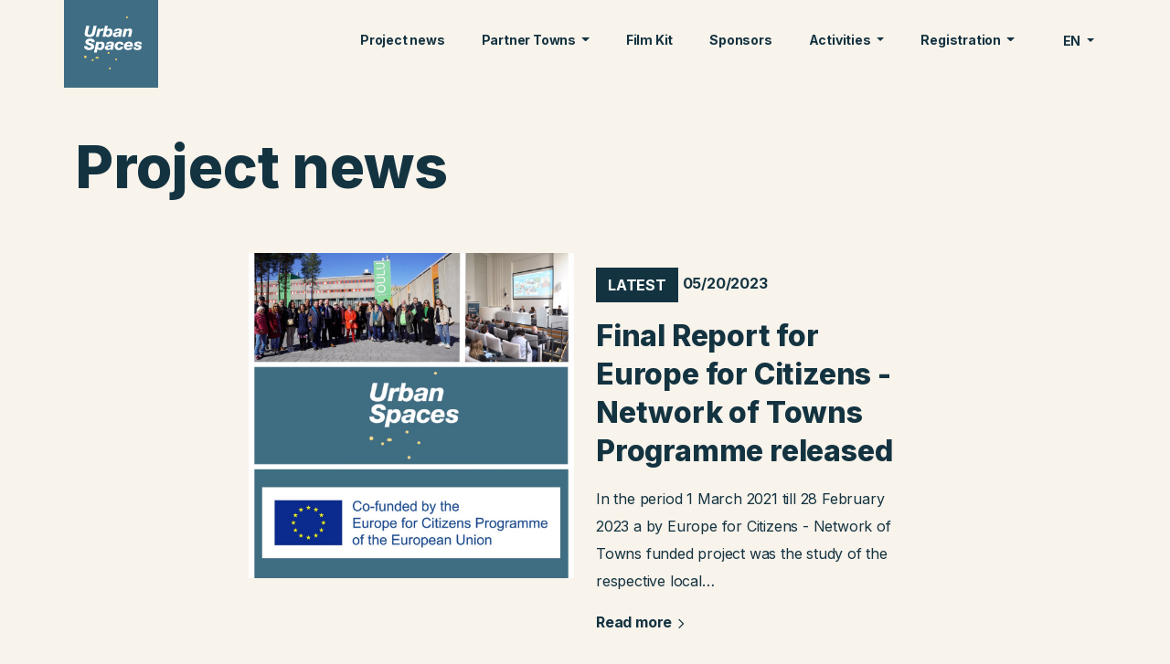

--- FILE ---
content_type: text/html; charset=utf-8
request_url: https://star-urbs.eu/project-news
body_size: 5106
content:
<!DOCTYPE html>
<html dir="ltr" lang="en">
<head>

<meta charset="utf-8">
<!-- 
	build by sitepackagebuilder.com

	This website is powered by TYPO3 - inspiring people to share!
	TYPO3 is a free open source Content Management Framework initially created by Kasper Skaarhoj and licensed under GNU/GPL.
	TYPO3 is copyright 1998-2026 of Kasper Skaarhoj. Extensions are copyright of their respective owners.
	Information and contribution at https://typo3.org/
-->


<link rel="shortcut icon" href="/typo3conf/ext/uspe/Resources/Public/Icons/index.ico" type="image/vnd.microsoft.icon">
<title>Project news: StaR UrbS</title>
<meta http-equiv="x-ua-compatible" content="IE=edge" />
<meta name="generator" content="TYPO3 CMS" />
<meta name="viewport" content="width=device-width, initial-scale=1" />
<meta name="robots" content="index,follow" />
<meta name="apple-mobile-web-app-capable" content="no" />
<meta property="og:title" content="Project news" />
<meta property="og:image" content="https://star-urbs.eu/fileadmin/user_upload/landbackground.svg" />


<link rel="stylesheet" type="text/css" href="/fileadmin/newstemplates/news.css?1653815647" media="all">
<link rel="stylesheet" type="text/css" href="/typo3temp/assets/css/7015c8c4ac.css?1622295539" media="all">
<link rel="stylesheet" type="text/css" href="/typo3conf/ext/uspe/Resources/Public/Css/main.min.css?1683561149" media="all">
<link rel="stylesheet" type="text/css" href="https://cdn.jsdelivr.net/npm/bootstrap-icons@1.8.1/font/bootstrap-icons.css" media="all">
<link rel="stylesheet" type="text/css" href="/typo3conf/ext/rx_shariff/Resources/Public/Css/shariff.complete.css?1701515904" media="all">


<script src="/typo3/sysext/core/Resources/Public/JavaScript/Contrib/jquery/jquery.min.js?1671102946"></script>



<link rel="next" href="/project-news?tx_news_pi1%5B%40widget_0%5D%5BcurrentPage%5D=2&amp;cHash=3a21ad074ac23c78df0f2200ea5f6003" />
</head>
<body>
<div class="container g-0 mynavbar" id="mynavbar">
        <div class="row g-0">
          <nav class="navbar navbar-expand-lg navbar-light bg-light">
			<a class="navbar-brand" title="uspe" href="/">
				<img alt="USPE" src="/typo3conf/ext/uspe/Resources/Public/Images/urbanspaces.svg" width="103" height="96" />
			</a>
        <button class="navbar-toggler" id="navbar-toggler" type="button" data-bs-toggle="collapse" data-bs-target="#navbarSupportedContent" aria-controls="navbarSupportedContent" aria-expanded="false" aria-label="Toggle navigation">
          <span class="navbar-toggler-icon"></span>
        </button>
        <div class="collapse navbar-collapse h-100 justify-content-end" id="navbarSupportedContent">
          <ul class="navbar-nav mr-auto mb-lg-2 mb-lg-0">
			
				<li class="nav-item active ">
					<a href="/project-news" class="nav-link " target="" title="Project news"  >
						Project news
					</a>
					
				</li>
			
				<li class="nav-item  dropdown">
					<a href="/partner-towns" class="nav-link dropdown-toggle" target="" title="Partner Towns" id="navbarDropdown1" role="button" data-toggle="dropdown" aria-haspopup="true" data-bs-toggle="dropdown" aria-expanded="false" >
						Partner Towns
					</a>
					
					<ul class="dropdown-menu " aria-labelledby="navbarDropdown1" >
						
	      
                <li class="nav-item">
                    <a class="dropdown-item  " 
					
                        href="/partner-towns/bracknell" target="" title="Bracknell" > 
                        Bracknell                       
                    </a>
                    
                </li>
          
                <li class="nav-item">
                    <a class="dropdown-item  " 
					
                        href="/partner-towns/juelich" target="" title="Jülich" > 
                        Jülich                       
                    </a>
                    
                </li>
          
                <li class="nav-item">
                    <a class="dropdown-item  " 
					
                        href="/partner-towns/leverkusen" target="" title="Leverkusen" > 
                        Leverkusen                       
                    </a>
                    
                </li>
          
                <li class="nav-item">
                    <a class="dropdown-item  " 
					
                        href="/partner-towns/ljubljana" target="" title="Ljubljana" > 
                        Ljubljana                       
                    </a>
                    
                </li>
          
                <li class="nav-item">
                    <a class="dropdown-item  " 
					
                        href="/partner-towns/oulu" target="" title="Oulu" > 
                        Oulu                       
                    </a>
                    
                </li>
          
                <li class="nav-item">
                    <a class="dropdown-item  " 
					
                        href="/partner-towns/raciborz" target="" title="Racibórz" > 
                        Racibórz                       
                    </a>
                    
                </li>
          
                <li class="nav-item">
                    <a class="dropdown-item  " 
					
                        href="/partner-towns/schwedt" target="" title="Schwedt" > 
                        Schwedt                       
                    </a>
                    
                </li>
          
                <li class="nav-item">
                    <a class="dropdown-item  " 
					
                        href="/partner-towns/villeneuve-dascq" target="" title="Villeneuve d&#039;Ascq" > 
                        Villeneuve d&#039;Ascq                       
                    </a>
                    
                </li>
    					


					</ul>
					
				</li>
			
				<li class="nav-item  ">
					<a href="/film-kit" class="nav-link " target="" title="Film Kit"  >
						Film Kit
					</a>
					
				</li>
			
				<li class="nav-item  ">
					<a href="/sponsors" class="nav-link " target="" title="Sponsors"  >
						Sponsors
					</a>
					
				</li>
			
				<li class="nav-item  dropdown">
					<a href="/activities" class="nav-link dropdown-toggle" target="" title="Activities" id="navbarDropdown4" role="button" data-toggle="dropdown" aria-haspopup="true" data-bs-toggle="dropdown" aria-expanded="false" >
						Activities
					</a>
					
					<ul class="dropdown-menu " aria-labelledby="navbarDropdown4" >
						
	      
                <li class="nav-item">
                    <a class="dropdown-item  " 
					
                        href="/workshops" target="" title="Workshops" > 
                        Workshops                       
                    </a>
                    
                </li>
          
                <li class="nav-item">
                    <a class="dropdown-item  " 
					
                        href="/programm/thema-stadtraeume-in-der-zwischenkriegszeit" target="" title="Events in Jülich, Leverkusen &amp; the Rhine Area" > 
                        Events in Jülich, Leverkusen &amp; the Rhine Area                       
                    </a>
                    
                </li>
    					


					</ul>
					
				</li>
			
				<li class="nav-item  dropdown">
					<a href="/registration" class="nav-link dropdown-toggle" target="" title="Registration" id="navbarDropdown5" role="button" data-toggle="dropdown" aria-haspopup="true" data-bs-toggle="dropdown" aria-expanded="false" >
						Registration
					</a>
					
					<ul class="dropdown-menu  dropdown-menu-lg-right" aria-labelledby="navbarDropdown5" >
						
	      
                <li class="nav-item">
                    <a class="dropdown-item  " 
					
                        href="/registration/workshops" target="" title="Workshops" > 
                        Workshops                       
                    </a>
                    
                </li>
    					


					</ul>
					
				</li>
			
            
          </ul>
          
			<div class="dropdown ml-2 lanbar">
			
				
					<a class="btn  dropdown-toggle" href="/project-news" hreflang="en" title="English" role="button" id="dropdownLanguage" data-bs-toggle="dropdown" aria-haspopup="true" aria-expanded="false">
					en
					</a>
				
				
				
				
				
				
				
				
				
				
				
				
				  <div class="dropdown-menu language" aria-labelledby="dropdownLanguage">
					
						<li><a class="dropdown-item" href="/project-news" hreflang="en" title="English">
						 en</a>	</li>						
					
						<li><a class="dropdown-item" href="/fr/nouvelles-du-projet" hreflang="fr-FR" title="Französisch">
						 fr</a>	</li>						
					
						<li><a class="dropdown-item" href="https://star-urbs.eu/project-news" hreflang="pl-PL" title="Polnisch">
						 pl</a>	</li>						
					
						<li><a class="dropdown-item" href="https://star-urbs.eu/project-news" hreflang="en-US" title="Finnisch">
						 fi</a>	</li>						
					
						<li><a class="dropdown-item" href="https://star-urbs.eu/project-news" hreflang="en-US" title="Slowenisch">
						 sl</a>	</li>						
					
						<li><a class="dropdown-item" href="/de/project-news" hreflang="de" title="Deutsch">
						 de</a>	</li>						
					
				  </div>
			</div>
		</div>
    </nav>
</div>
</div>

	
<section class="header my-5">
  <div class="container">
    <div class="row">
      <div class="col-md-12">
        <h1>Project news</h1>
      </div>
    </div>
  </div>
</section>
<section class="standard"  >
    <div class="container"> 
	 <div class="row">
	   <div class="col-md-8 offset-md-2 col-sm-10 offset-sm-1 col-12">
			
    

            <div id="c4806" class="frame frame-default frame-type-list frame-layout-0">
                
                
                    



                
                
                    

    



                
                

    
        


	


<div class="news">
	
	<!--TYPO3SEARCH_end-->
	
			<div class="news-list-view 2" id="news-container-4806">
			    
                
					
						<ul class="list-group mb-3">
							
								
<!--
	=====================
		Partials/List/Latest.html
-->

<li class="list-group-item">
	<div class="row news-list-item mb-3">
	<div class="col-md-6 col-sm-6 col-12">
		<a title="Final Report for Europe for Citizens - Network of Towns Programme released" href="/single-news/final-report-for-europe-for-citizens-network-of-towns-programme-released-423">
			
					<img class="img-fluid" src="/fileadmin/user_upload/EfC-Final_Report.JPG" width="1080" height="1080" alt="" />
				
		</a>
	</div>

	<div class="col-md-6 col-sm-6 col-12 articletype-0 topnews" itemscope="itemscope" itemtype="http://schema.org/Article">
	    <p class="latest-first-line"><button type="button" class="btn btn-info">LATEST</button> 
			<span class="news-list-date">
				<time itemprop="datePublished" datetime="2023-05-20">
							05/20/2023
				</time>
			</span>
		</p>
		<h3 itemprop="headline">
			<a title="Final Report for Europe for Citizens - Network of Towns Programme released" href="/single-news/final-report-for-europe-for-citizens-network-of-towns-programme-released-423">
				Final Report for Europe for Citizens - Network of Towns Programme released
			</a>
		</h3>
		<!-- teaser -->
		<div class="lead" itemprop="description">
			
				
						<p>In the period 1 March 2021 till 28 February 2023 a by Europe for Citizens - Network of Towns funded project was the study of the respective local…</p>
					
			
		</div>
		<a class="  btn-read-more" title="Final Report for Europe for Citizens - Network of Towns Programme released" href="/single-news/final-report-for-europe-for-citizens-network-of-towns-programme-released-423">
			Read more <i class="bi-chevron-right"></i>
		</a>
	</div>
</div>
</li>


							
								
<!--
	=====================
		Partials/List/Latest.html
-->

<li class="list-group-item">
	<div class="row news-list-item mb-3">
	<div class="col-md-6 col-sm-6 col-12">
		<a title="&quot;Strong will for friendship&quot;. UrbanSpaces project: 100 participants from six countries in Brussels." href="/single-news/strong-will-for-friendship-stadtraeume-project-100-participants-from-six-countries-in-brussels-405">
			
					<img class="img-fluid" src="/fileadmin/user_upload/Bild_1.JPG" width="3936" height="2216" alt="" />
				
		</a>
	</div>

	<div class="col-md-6 col-sm-6 col-12 articletype-0 topnews" itemscope="itemscope" itemtype="http://schema.org/Article">
	    <p class="latest-first-line"><button type="button" class="btn btn-info">LATEST</button> 
			<span class="news-list-date">
				<time itemprop="datePublished" datetime="2023-02-27">
							02/27/2023
				</time>
			</span>
		</p>
		<h3 itemprop="headline">
			<a title="&quot;Strong will for friendship&quot;. UrbanSpaces project: 100 participants from six countries in Brussels." href="/single-news/strong-will-for-friendship-stadtraeume-project-100-participants-from-six-countries-in-brussels-405">
				&quot;Strong will for friendship&quot;. UrbanSpaces project: 100 participants from six countries in Brussels.
			</a>
		</h3>
		<!-- teaser -->
		<div class="lead" itemprop="description">
			
				
						<p>Around 100 participants in the international UrbanSpaces project looked back on their project work from 22 to 25 February in Brussels. For once,…</p>
					
			
		</div>
		<a class="  btn-read-more" title="&quot;Strong will for friendship&quot;. UrbanSpaces project: 100 participants from six countries in Brussels." href="/single-news/strong-will-for-friendship-stadtraeume-project-100-participants-from-six-countries-in-brussels-405">
			Read more <i class="bi-chevron-right"></i>
		</a>
	</div>
</div>
</li>


							
								
<!--
	=====================
		Partials/List/Latest.html
-->

<li class="list-group-item">
	<div class="row news-list-item mb-3">
	<div class="col-md-6 col-sm-6 col-12">
		<a title="UrbanSpaces project presented in the Cultural Committee of the European Parliament" href="/single-news/urbanspaces-project-presented-in-the-cultural-committee-of-the-european-parliament-395">
			
					<img class="img-fluid" src="/fileadmin/user_upload/DSC01521.JPG" width="3936" height="2624" alt="" />
				
		</a>
	</div>

	<div class="col-md-6 col-sm-6 col-12 articletype-0 topnews" itemscope="itemscope" itemtype="http://schema.org/Article">
	    <p class="latest-first-line"><button type="button" class="btn btn-info">LATEST</button> 
			<span class="news-list-date">
				<time itemprop="datePublished" datetime="2023-02-01">
							02/01/2023
				</time>
			</span>
		</p>
		<h3 itemprop="headline">
			<a title="UrbanSpaces project presented in the Cultural Committee of the European Parliament" href="/single-news/urbanspaces-project-presented-in-the-cultural-committee-of-the-european-parliament-395">
				UrbanSpaces project presented in the Cultural Committee of the European Parliament
			</a>
		</h3>
		<!-- teaser -->
		<div class="lead" itemprop="description">
			
				
						<p>The large-scale project "StadtRäume" is entering the home stretch this year. The project management has now been given the opportunity to present the…</p>
					
			
		</div>
		<a class="  btn-read-more" title="UrbanSpaces project presented in the Cultural Committee of the European Parliament" href="/single-news/urbanspaces-project-presented-in-the-cultural-committee-of-the-european-parliament-395">
			Read more <i class="bi-chevron-right"></i>
		</a>
	</div>
</div>
</li>


							
						</ul>
					
					

                

                
              
									
				
			</div>
		
	<!--TYPO3SEARCH_begin-->

</div>

    


                
                    



                
                
                    



                
            </div>

        


		</div>
      </div>		
	</div>
</section>	
<section class="standardbody "  >
	<div class="container my-5">
	 <div class="row">
	   <div class="col-md-8 offset-md-2 col-sm-10 offset-sm-1 col-12">	 
			
    

            <div id="c4807" class="frame frame-default frame-type-list frame-layout-0">
                
                
                    



                
                
                    

    
        <header>
            

    
            <h2 class="">
                News articles
            </h2>
        



            



            



        </header>
    



                
                

    
        


	


<div class="news">
	
	<!--TYPO3SEARCH_end-->
	
			<div class="news-list-view 1" id="news-container-4807">
			    
					
                      <div class="row standardblock">
                        




							
								
<!--
	=====================
		Partials/List/Item.html
-->

	<div class="col-md-3 col-sm-6 col-12 mb-4">
		<a title="Cordial invitation to the multiplier event on 29 January 2024" href="/single-news/cordial-invitation-to-the-multiplier-event-on-29-january-2024-482">
			
					<img class="img-fluid" src="/fileadmin/user_upload/Multiplikatorenveranstaltung_NRW_StaR.JPG" width="720" height="720" alt="" />
				
		</a>
		<p class="standard-date-line"> 
			<span class="news-list-date">
				<time itemprop="datePublished" datetime="2024-01-10">
							01/10/2024
				</time>
              
			</span>  
          
			
		</p>
		<h3 itemprop="headline">
			<a title="Cordial invitation to the multiplier event on 29 January 2024" href="/single-news/cordial-invitation-to-the-multiplier-event-on-29-january-2024-482">
				Cordial invitation to the multiplier event on 29 January 2024
			</a>
		</h3>
		<a class="btn-read-more" title="Cordial invitation to the multiplier event on 29 January 2024" href="/single-news/cordial-invitation-to-the-multiplier-event-on-29-january-2024-482">
			Read more <i class="bi-chevron-right"></i>
		</a>
	</div>

							
								
<!--
	=====================
		Partials/List/Item.html
-->

	<div class="col-md-3 col-sm-6 col-12 mb-4">
		<a title="Further excursions within the framework of the project &quot;Urban Spaces - 1923 and the &quot;Interwar Period&quot; in the Rhineland" href="/single-news/further-excursions-within-the-framework-of-the-project-urban-spaces-1923-and-the-interwar-period-in-the-rhineland-449">
			
					<img class="img-fluid" src="/fileadmin/user_upload/7-23-8.JPG" width="720" height="720" alt="" />
				
		</a>
		<p class="standard-date-line"> 
			<span class="news-list-date">
				<time itemprop="datePublished" datetime="2023-08-01">
							08/01/2023
				</time>
              
			</span>  
          
			
		</p>
		<h3 itemprop="headline">
			<a title="Further excursions within the framework of the project &quot;Urban Spaces - 1923 and the &quot;Interwar Period&quot; in the Rhineland" href="/single-news/further-excursions-within-the-framework-of-the-project-urban-spaces-1923-and-the-interwar-period-in-the-rhineland-449">
				Further excursions within the framework of the project &quot;Urban Spaces - 1923 and the &quot;Interwar Period&quot; in the Rhineland
			</a>
		</h3>
		<a class="btn-read-more" title="Further excursions within the framework of the project &quot;Urban Spaces - 1923 and the &quot;Interwar Period&quot; in the Rhineland" href="/single-news/further-excursions-within-the-framework-of-the-project-urban-spaces-1923-and-the-interwar-period-in-the-rhineland-449">
			Read more <i class="bi-chevron-right"></i>
		</a>
	</div>

							
								
<!--
	=====================
		Partials/List/Item.html
-->

	<div class="col-md-3 col-sm-6 col-12 mb-4">
		<a title="Review: Academic Conference &quot;Rhineland-Upper Silesia: Border Spaces in Comparison&quot; in Ratingen" href="/single-news/review-academic-conference-rhineland-upper-silesia-border-spaces-in-comparison-in-ratingen-445">
			
					<img class="img-fluid" src="/fileadmin/user_upload/7-23-2.JPG" width="720" height="720" alt="" />
				
		</a>
		<p class="standard-date-line"> 
			<span class="news-list-date">
				<time itemprop="datePublished" datetime="2023-07-31">
							07/31/2023
				</time>
              
			</span>  
          
			
		</p>
		<h3 itemprop="headline">
			<a title="Review: Academic Conference &quot;Rhineland-Upper Silesia: Border Spaces in Comparison&quot; in Ratingen" href="/single-news/review-academic-conference-rhineland-upper-silesia-border-spaces-in-comparison-in-ratingen-445">
				Review: Academic Conference &quot;Rhineland-Upper Silesia: Border Spaces in Comparison&quot; in Ratingen
			</a>
		</h3>
		<a class="btn-read-more" title="Review: Academic Conference &quot;Rhineland-Upper Silesia: Border Spaces in Comparison&quot; in Ratingen" href="/single-news/review-academic-conference-rhineland-upper-silesia-border-spaces-in-comparison-in-ratingen-445">
			Read more <i class="bi-chevron-right"></i>
		</a>
	</div>

							
								
<!--
	=====================
		Partials/List/Item.html
-->

	<div class="col-md-3 col-sm-6 col-12 mb-4">
		<a title="Invitation: Excursion &quot;Düsseldorf in the 1920s and 1930s&quot;." href="/single-news/invitation-excursion-duesseldorf-in-the-1920s-and-1930s-444">
			
					<img class="img-fluid" src="/fileadmin/user_upload/7-23-6.JPG" width="720" height="720" alt="" />
				
		</a>
		<p class="standard-date-line"> 
			<span class="news-list-date">
				<time itemprop="datePublished" datetime="2023-07-31">
							07/31/2023
				</time>
              
			</span>  
          
			
		</p>
		<h3 itemprop="headline">
			<a title="Invitation: Excursion &quot;Düsseldorf in the 1920s and 1930s&quot;." href="/single-news/invitation-excursion-duesseldorf-in-the-1920s-and-1930s-444">
				Invitation: Excursion &quot;Düsseldorf in the 1920s and 1930s&quot;.
			</a>
		</h3>
		<a class="btn-read-more" title="Invitation: Excursion &quot;Düsseldorf in the 1920s and 1930s&quot;." href="/single-news/invitation-excursion-duesseldorf-in-the-1920s-and-1930s-444">
			Read more <i class="bi-chevron-right"></i>
		</a>
	</div>

							
						


    <hr class="my-4">
	
	
		
			
			
				
			
		

		<div class="page-navigation">
			
			<ul class="f3-widget-paginator">
				
				
				
				
					
							<li class="current mx-3">1</li>
						
				
					
							<li class="mx-3">
								
										<a href="/project-news?tx_news_pi1%5B%40widget_0%5D%5BcurrentPage%5D=2&amp;cHash=3a21ad074ac23c78df0f2200ea5f6003">2</a>
									
							</li>
						
				
					
							<li class="mx-3">
								
										<a href="/project-news?tx_news_pi1%5B%40widget_0%5D%5BcurrentPage%5D=3&amp;cHash=b0d68cd727c01f26b9f943674fe09636">3</a>
									
							</li>
						
				
				
				
				
					<li class="last next mx-3 btn btn-outline-secondary">
						<a href="/project-news?tx_news_pi1%5B%40widget_0%5D%5BcurrentPage%5D=2&amp;cHash=3a21ad074ac23c78df0f2200ea5f6003">
							Next <i class="bi-chevron-right"></i>
						</a>
					</li>
				
			</ul>
		</div>
		<div class="news-clear"></div>
	






                        </div>
                    
					
                

                

                
              
									
				
			</div>
		
	<!--TYPO3SEARCH_begin-->

</div>

    


                
                    



                
                
                    



                
            </div>

        


		</div>
		</div>
      </div>
     </div>	  
</section>	


    <section class="social">
      <div class="container">
        <div class="row">
          <div class="col-12 socialblock my-5">
            <div class="socialtext">
			  
    

            <div id="c4804" class="frame frame-default frame-type-text frame-layout-0">
                
                
                    



                
                
                    

    



                
                

    <p>Follow us on<br> social media</p>


                
                    



                
                
                    



                
            </div>

        

 
            </div>
            <div class="icons">
              <div class="socialicon d-flex align-items-center justify-content-center mx-4">
				<a target="_blank" href="https://www.facebook.com/UrbanSpaces-105396138555519">
				<i class="bi bi-facebook"></i>
				</a>
              </div>
              <div class="socialicon d-flex align-items-center justify-content-center mx-4">
			    <a target="_blank" href="https://www.instagram.com/urbanspaces.eu">
				<i class="bi bi-instagram"></i>
				</a>
              </div>
             <div class="socialicon d-flex align-items-center justify-content-center mx-4">
			    <a target="_blank" href="https://www.youtube.com/@stadtraeume/about">
				<i class="bi bi-youtube"></i>
				<span>StadtRäume </span>
				</a>
              </div>
             <div class="socialicon d-flex align-items-center justify-content-center mx-4">
			    <a target="_blank" href="https://www.youtube.com/@urbanspaces2023/about">
				<i class="bi bi-youtube"></i>
				<span>UrbanSpaces </span>
				</a>
              </div>
            </div>            
          </div>
          <div class="col-12 ">
            <hr> 
          </div>
          <div class="col-12  socialblock my-5">        
            <div class="socialtext">
			  <img alt="Urban Spaces" src="/typo3conf/ext/uspe/Resources/Public/Images/UrbanSpacesfooter.svg" width="64" height="30" />
            </div>
            <ul class="list-group list-group-horizontal">
                
					<li class="list-group-item ">
						<a href="/privacy-policy"  target="" title="Privacy policy">
						Privacy policy</a>											
						</li>
				
					<li class="list-group-item ">
						<a href="/impressum"  target="" title="Impressum">
						Impressum</a>											
						</li>
				
            </ul> 
          </div>
          
        </div>
      </div>
    </section>

    <footer class="bg-light ">
      <div class="container">
        <div class="row ">
          <div class="column-md-12 flex-row-reverse">
             
    

            <div id="c4805" class="frame frame-default frame-type-text frame-layout-0">
                
                
                    



                
                
                    

    



                
                

    


                
                    



                
                
                    



                
            </div>

        

 
          </div>
        </div>
      </div>
    </footer>

<script src="/typo3conf/ext/uspe/Resources/Public/JavaScript/Dist/scripts.js?1656398566"></script>
<script src="https://cdn.jsdelivr.net/npm/@popperjs/core@2.10.2/dist/umd/popper.min.js" integrity="sha384-7+zCNj/IqJ95wo16oMtfsKbZ9ccEh31eOz1HGyDuCQ6wgnyJNSYdrPa03rtR1zdB" crossorigin="anonymous"></script>
<script src="https://cdn.jsdelivr.net/npm/bootstrap@5.1.3/dist/js/bootstrap.min.js" integrity="sha384-QJHtvGhmr9XOIpI6YVutG+2QOK9T+ZnN4kzFN1RtK3zEFEIsxhlmWl5/YESvpZ13" crossorigin="anonymous"></script>
<script src="/typo3conf/ext/rx_shariff/Resources/Public/JavaScript/shariff.min.js?1607593063"></script>


</body>
</html>

--- FILE ---
content_type: text/css
request_url: https://star-urbs.eu/fileadmin/newstemplates/news.css?1653815647
body_size: 604
content:
a.btn-read-more {
  font-family: 'Inter';
  font-style: normal;
  font-weight: 700;
  font-size: 0.875em;
  line-height: 2rem;
  color: #3F6E84;
  letter-spacing: -0.2px;
  text-decoration: none;
}
i.bi-chevron-right,
i.bi-chevron-left{
  font-size:0.75rem;
  line-height: 2rem;
}
a.btn-read-more:hover, a.btn-read-more:focus {
    color: #3F6E84;
}
.backs {
  font-family: 'Inter';
  font-style: normal;
  font-weight: 700;
  font-size: 16px;
  line-height: 1.5rem;
  letter-spacing: -0.2px;
  color: #143341;
}
.news-single h3{
  font-family: 'Inter';
  font-style: normal;
  font-weight: 800;
  font-size: 3rem;
  line-height: 3.5rem;
  letter-spacing: -0.2px;
  color: #143341;
}
.news-single .shariff .orientation-horizontal,
.newstop .shariff .orientation-horizontal{
  -ms-flex-wrap: unset;
  flex-wrap: unset;
}
.news-single .shariff .twitter a,
.news-single .shariff .facebook a,
.news-single .shariff .linkedin a,
.news-single .shariff .instagram a,
.newstop .shariff .twitter a,
.newstop .shariff .facebook a,
.newstop .shariff .linkedin a,
.newstop .shariff .instagram a{
  background-color: initial;
}
.news-single .shariff li a,
.newstop .shariff li a{
  color: #143341;
}
.news-single .shariff .twitter a:hover,
.news-single .shariff .facebook a:hover,
.news-single .shariff .linkedin a:hover,
.news-single .shariff .instagram a:hover,
.newstop .shariff .twitter a:hover,
.newstop .shariff .facebook a:hover,
.newstop .shariff .linkedin a:hover,
.newstop .shariff .instagram a:hover{
  background-color: initial;
}
p.share,
.news .newstop p.share{
  font-family: 'Inter';
  font-style: normal;
  font-weight: 600;
  font-size: 1rem;
  line-height: 1.625rem;
  letter-spacing: -0.2px;
	/* Main/Primary blue */
  color: #3F6E84;
  margin-left:0.5rem;
}
.news .newstop p.share{
  margin-top:0;
  margin-bottom:0;
}
.news-single .shariff .twitter .fa-twitter,
.newstop .shariff .twitter .fa-twitter,{
  font-size: 16px;
}
.news-single .shariff li .fab,.news-single .shariff li .far, .news-single .shariff li .fas,
.newstop .shariff li .fab,.newstop .shariff li .far, .newstop .shariff li .fas{
  width: 1.625rem;
  line-height: 1.625rem;
}
.news-single .shariff .orientation-horizontal li,
.newstop .shariff .orientation-horizontal li{
  width: 1.5rem;
  margin-right: 0;
  margin-bottom: 0;
}
.newstop .shariff .orientation-horizontal li{
  margin-right: 0.75rem;
}
.news-list-view .newstop p.share{
  margin-right:0.75rem;
}

--- FILE ---
content_type: text/javascript
request_url: https://star-urbs.eu/typo3conf/ext/uspe/Resources/Public/JavaScript/Dist/scripts.js?1656398566
body_size: 1090
content:
/*!
 * uspe v1.0.0 (https://www.hprzbg.com)
 * Copyright 2017-2022 Plamen Petkov
 * Licensed under the GPL-2.0-or-later license
 */
 document.addEventListener("DOMContentLoaded", function(){
        
        window.addEventListener('scroll', function() {
             
          if (window.scrollY > 96) {
            document.getElementById('mynavbar').classList.add('fixed-top');
            // add padding top to show content behind navbar
            navbar_height = document.querySelector('.mynavbar').offsetHeight;
            document.body.style.paddingTop = navbar_height + 'px';
          } else {
             document.getElementById('mynavbar').classList.remove('fixed-top');
             // remove padding top from body
            document.body.style.paddingTop = '0';
          } 
        });
      }); 
const mytoggler = document.getElementById('navbar-toggler');
const mynavbar = document.querySelector('.navbar');
const togglericon = document.querySelector('.navbar-toggler-icon');
mytoggler.addEventListener("click", function() {
	if(mytoggler.classList.contains('collapsed') === true)
	{
		mynavbar.setAttribute("style", " ");
		togglericon.setAttribute("style", " ");
	}
	else {
		if (window.innerWidth < 992) {
		mynavbar.setAttribute("style", "background-color:#143341 !important");
		togglericon.setAttribute("style", " background-image: url('[data-uri]')");
		}
	}
   
}); 



--- FILE ---
content_type: image/svg+xml
request_url: https://star-urbs.eu/typo3conf/ext/uspe/Resources/Public/Images/urbanspaces.svg
body_size: 8263
content:
<svg width="103" height="96" viewBox="0 0 103 96" fill="none" xmlns="http://www.w3.org/2000/svg">
<rect width="103" height="96" fill="#3F6E84"/>
<path d="M35.7668 28.2021H32.4066L31.0156 34.4251C30.5278 36.336 30.1846 37.9425 27.8722 37.9425C26.6438 37.9425 25.9392 37.4014 25.9392 36.5051C25.9392 35.8456 26.1379 35.2538 26.2644 34.6619L27.7638 28.2021H24.4037L22.9404 34.5097C22.7417 35.3045 22.5791 36.0316 22.5791 37.0462C22.5791 38.9402 24.4217 40.5298 27.8 40.5298C32.4789 40.5298 33.5086 38.3483 34.2312 35.1016L35.7668 28.2021Z" fill="white"/>
<path d="M34.9326 40.2761H38.0037L38.907 36.2515C39.196 34.7634 39.8825 33.7656 41.5445 33.7656C42.1226 33.7656 42.52 33.8164 42.9355 33.9347L43.5317 31.3982C43.2246 31.2629 42.9175 31.246 42.502 31.246C41.2555 31.246 40.1896 31.9055 39.5573 32.937H39.5212L39.8644 31.4997H36.8837L34.9326 40.2761Z" fill="white"/>
<path d="M42.2201 40.2761H45.1467L45.4177 39.0417H45.4538C45.9415 40.1239 46.7545 40.5298 48.1997 40.5298C51.3792 40.5298 53.1315 37.7057 53.1315 34.9325C53.1315 32.9878 52.0838 31.246 49.8256 31.246C48.7417 31.246 47.7481 31.618 47.0797 32.4128H47.0435L47.9829 28.2021H44.9118L42.2201 40.2761ZM50.0604 35.1016C50.0604 36.3698 49.3559 38.3314 47.6216 38.3314C46.61 38.3314 46.0861 37.6719 46.0861 36.7419C46.0861 35.3552 46.6822 33.4443 48.5249 33.4443C49.5546 33.4443 50.0604 34.0869 50.0604 35.1016Z" fill="white"/>
<path d="M57.6027 34.2053C57.7291 33.3767 58.3072 33.1061 59.3008 33.1061C60.2221 33.1061 60.6015 33.4274 60.6015 33.9517C60.6015 35.1016 59.1563 35.0339 58.1085 35.0846C55.7058 35.2707 53.4657 35.7103 53.4657 38.0609C53.4657 39.8703 54.7845 40.5298 56.5188 40.5298C57.8736 40.5298 58.7769 40.2254 59.355 39.4306H59.3911V39.7012C59.3911 39.8703 59.3911 39.9717 59.4634 40.2761H62.4803C62.4261 40.1239 62.3538 39.921 62.3538 39.5997C62.3538 39.1262 62.4803 38.5682 62.6429 37.9594C62.8416 37.1308 63.5642 34.7126 63.5642 33.5458C63.5642 31.8379 61.8841 31.246 59.2827 31.246C56.9884 31.246 55.1639 31.9224 54.6942 34.2053H57.6027ZM56.5368 37.841C56.5368 36.1669 59.3189 36.8433 60.0957 36.2515H60.1137C60.0234 37.0462 59.6441 38.7542 57.7833 38.7542C57.151 38.7542 56.5368 38.5344 56.5368 37.841Z" fill="white"/>
<path d="M63.8784 40.2761H66.9495L67.7805 36.5558C68.1056 35.1354 68.3224 33.4443 70.2193 33.4443C70.8696 33.4443 71.3393 33.8164 71.3393 34.5097C71.3393 34.8479 71.249 35.2199 71.1587 35.6258L70.0928 40.2761H73.1639L74.284 35.6089C74.4104 35.1523 74.6091 34.3068 74.6091 33.7149C74.6091 32.2099 73.5975 31.246 71.9174 31.246C70.2735 31.246 69.1173 31.9731 68.6837 32.565H68.6476L68.9005 31.4997H65.8294L63.8784 40.2761Z" fill="white"/>
<path d="M22.001 50.5264C21.9468 53.3842 24.1146 54.8385 27.1857 54.8385C30.9614 54.8385 33.0028 53.046 33.0028 50.8815C33.0028 48.531 30.9253 47.6347 29.1549 47.195C27.3303 46.7385 26.8064 46.6539 26.8064 45.9268C26.8064 45.1658 27.6735 44.8445 28.5045 44.8445C29.1007 44.8445 29.5523 44.946 29.8594 45.1658C30.1665 45.3856 30.311 45.7069 30.311 46.1466H33.6712C33.7615 43.2211 31.4311 42.2572 28.6852 42.2572C26.0838 42.2572 23.4462 43.424 23.4462 46.1635C23.4462 47.9391 24.7469 48.7339 26.3547 49.275C27.7096 49.7316 29.6426 49.833 29.6426 51.0506C29.6426 51.7101 29.1007 52.2512 27.7277 52.2512C26.1379 52.2512 25.3611 51.8285 25.3611 50.5264H22.001Z" fill="white"/>
<path d="M38.9572 52.6402C37.8191 52.6402 37.3855 51.8623 37.3855 50.9322C37.3855 49.647 38.0359 47.7531 39.6798 47.7531C41.0709 47.7531 41.2876 48.7508 41.2876 49.5118C41.2876 50.8138 40.6373 52.6402 38.9572 52.6402ZM32.815 57.5272H35.8861L36.7713 53.4519H36.8075C37.3675 54.4834 38.3069 54.8385 39.5353 54.8385C42.7148 54.8385 44.3588 51.9468 44.3588 49.3596C44.3588 47.3472 43.3832 45.5547 41.0167 45.5547C39.716 45.5547 38.9211 45.9775 38.2165 46.8399H38.1804L38.3972 45.8084H35.4164L32.815 57.5272Z" fill="white"/>
<path d="M48.8479 48.514C48.9744 47.6854 49.5525 47.4149 50.5461 47.4149C51.4674 47.4149 51.8468 47.7362 51.8468 48.2604C51.8468 49.4103 50.4016 49.3426 49.3538 49.3934C46.9511 49.5794 44.711 50.0191 44.711 52.3696C44.711 54.179 46.0298 54.8385 47.764 54.8385C49.1189 54.8385 50.0222 54.5341 50.6003 53.7393H50.6364V54.0099C50.6364 54.179 50.6364 54.2805 50.7087 54.5849H53.7256C53.6714 54.4327 53.5991 54.2297 53.5991 53.9084C53.5991 53.4349 53.7256 52.8769 53.8882 52.2681C54.0869 51.4395 54.8095 49.0214 54.8095 47.8545C54.8095 46.1466 53.1294 45.5547 50.528 45.5547C48.2337 45.5547 46.4091 46.2311 45.9394 48.514H48.8479ZM47.7821 52.1498C47.7821 50.4756 50.5641 51.1521 51.341 50.5602H51.359C51.2687 51.355 50.8893 53.0629 49.0286 53.0629C48.3963 53.0629 47.7821 52.8431 47.7821 52.1498Z" fill="white"/>
<path d="M65.2583 49.0044C65.2583 46.6539 63.4156 45.5547 61.0491 45.5547C57.6528 45.5547 55.4669 47.9053 55.4669 51.0168C55.4669 53.5871 57.3637 54.8385 59.9651 54.8385C62.4401 54.8385 64.2827 53.7393 64.8608 51.2366H61.8801C61.6452 52.1329 61.0852 52.7247 60.0916 52.7247C59.0619 52.7247 58.538 51.9976 58.538 50.7124C58.538 49.3596 59.098 47.6178 60.9045 47.6685C61.3562 47.6854 61.6813 47.8038 61.8981 48.0067C62.1691 48.2604 62.2956 48.5817 62.2775 49.0044H65.2583Z" fill="white"/>
<path d="M68.778 49.2919C69.1213 48.1927 69.7535 47.4994 71.0362 47.4994C72.0659 47.4994 72.5537 48.2942 72.4633 49.2919H68.778ZM75.3176 50.8984C75.3899 50.408 75.426 49.9176 75.426 49.3934C75.426 46.8737 73.5653 45.5547 71.1446 45.5547C67.7483 45.5547 65.5624 47.9053 65.5624 51.0168C65.5624 53.5871 67.4592 54.8385 70.0606 54.8385C72.3188 54.8385 74.2518 54.0437 74.9744 51.9299H71.9756C71.7407 52.5218 71.253 52.8938 70.1871 52.8938C69.1754 52.8938 68.6154 52.4203 68.5251 51.4903C68.5251 51.2028 68.5432 51.0844 68.5612 50.8984H75.3176Z" fill="white"/>
<path d="M75.967 51.7101C76.0573 53.993 77.5928 54.8385 79.9775 54.8385C82.1814 54.8385 84.7828 54.3481 84.7828 51.6594C84.7828 49.9514 83.7893 49.5625 82.055 49.1566C80.953 48.8861 79.9594 48.8015 79.9594 48.1589C79.9594 47.5332 80.7182 47.3303 81.3504 47.3303C81.6937 47.3303 82.073 47.4318 82.2718 47.6347C82.4524 47.8207 82.5247 48.0744 82.5066 48.3957H85.2887C85.4332 46.1466 83.3557 45.5547 81.4227 45.5547C79.4174 45.5547 76.8883 46.1804 76.8883 48.531C76.8883 50.1882 78.0987 50.6617 79.4716 50.9322C80.9891 51.3042 81.7117 51.3212 81.7117 52.0821C81.7117 52.7924 80.8446 52.9784 80.3388 52.9784C79.851 52.9784 79.4174 52.8769 79.1284 52.6233C78.9116 52.4034 78.7671 52.1159 78.7852 51.7101H75.967Z" fill="white"/>
<path d="M24.7807 62.227C24.7807 62.9454 24.1586 63.5277 23.3911 63.5277C22.6236 63.5277 22.0015 62.9454 22.0015 62.227C22.0015 61.5085 22.6236 60.9262 23.3911 60.9262C24.1586 60.9262 24.7807 61.5085 24.7807 62.227Z" fill="#F8D36F"/>
<path d="M32.4236 65.8044C32.4236 66.3432 31.957 66.78 31.3813 66.78C30.8057 66.78 30.3391 66.3432 30.3391 65.8044C30.3391 65.2656 30.8057 64.8288 31.3813 64.8288C31.957 64.8288 32.4236 65.2656 32.4236 65.8044Z" fill="#F8D36F"/>
<path d="M36.5927 63.2026C36.5927 63.7414 36.1261 64.1782 35.5505 64.1782C34.9749 64.1782 34.5082 63.7414 34.5082 63.2026C34.5082 62.6638 34.9749 62.227 35.5505 62.227C36.1261 62.227 36.5927 62.6638 36.5927 63.2026Z" fill="#F8D36F"/>
<path d="M37.9824 63.2026C37.9824 63.7414 37.5157 64.1782 36.9401 64.1782C36.3645 64.1782 35.8979 63.7414 35.8979 63.2026C35.8979 62.6638 36.3645 62.227 36.9401 62.227C37.5157 62.227 37.9824 62.6638 37.9824 63.2026Z" fill="#F8D36F"/>
<path d="M49.7943 57.9991C49.7943 58.5379 49.3277 58.9747 48.7521 58.9747C48.1765 58.9747 47.7098 58.5379 47.7098 57.9991C47.7098 57.4603 48.1765 57.0235 48.7521 57.0235C49.3277 57.0235 49.7943 57.4603 49.7943 57.9991Z" fill="#F8D36F"/>
<path d="M51.1841 74.9093C51.1841 75.4481 50.7174 75.8849 50.1418 75.8849C49.5662 75.8849 49.0996 75.4481 49.0996 74.9093C49.0996 74.3705 49.5662 73.9337 50.1418 73.9337C50.7174 73.9337 51.1841 74.3705 51.1841 74.9093Z" fill="#F8D36F"/>
<path d="M58.1319 65.1544C58.1319 65.6932 57.6653 66.13 57.0897 66.13C56.5141 66.13 56.0475 65.6932 56.0475 65.1544C56.0475 64.6156 56.5141 64.1788 57.0897 64.1788C57.6653 64.1788 58.1319 64.6156 58.1319 65.1544Z" fill="#F8D36F"/>
<path d="M69.9439 18.9756C69.9439 19.5144 69.4773 19.9512 68.9016 19.9512C68.326 19.9512 67.8594 19.5144 67.8594 18.9756C67.8594 18.4368 68.326 18 68.9016 18C69.4773 18 69.9439 18.4368 69.9439 18.9756Z" fill="#F8D36F"/>
</svg>


--- FILE ---
content_type: image/svg+xml
request_url: https://star-urbs.eu/typo3conf/ext/uspe/Resources/Public/Images/UrbanSpacesfooter.svg
body_size: 6415
content:
<svg width="64" height="30" viewBox="0 0 64 30" fill="none" xmlns="http://www.w3.org/2000/svg">
<path d="M13.7668 0.202148H10.4066L9.01558 6.42515C8.52782 8.33601 8.18458 9.94249 5.87222 9.94249C4.64378 9.94249 3.93923 9.40136 3.93923 8.50512C3.93923 7.84561 4.13795 7.25375 4.26441 6.66189L5.76383 0.202148H2.40368L0.94039 6.5097C0.741671 7.30448 0.579084 8.03163 0.579084 9.04625C0.579084 10.9402 2.42174 12.5298 5.79996 12.5298C10.4789 12.5298 11.5086 10.3483 12.2312 7.10156L13.7668 0.202148Z" fill="#3F6E84"/>
<path d="M12.9326 12.2761H16.0037L16.907 8.25146C17.196 6.76335 17.8825 5.76564 19.5445 5.76564C20.1226 5.76564 20.52 5.81637 20.9355 5.93475L21.5317 3.3982C21.2246 3.26292 20.9175 3.24601 20.502 3.24601C19.2555 3.24601 18.1896 3.90551 17.5573 4.93704H17.5212L17.8644 3.49966H14.8837L12.9326 12.2761Z" fill="#3F6E84"/>
<path d="M20.2201 12.2761H23.1467L23.4177 11.0417H23.4538C23.9415 12.1239 24.7545 12.5298 26.1997 12.5298C29.3792 12.5298 31.1315 9.70575 31.1315 6.93246C31.1315 4.98777 30.0838 3.24601 27.8256 3.24601C26.7417 3.24601 25.7481 3.61803 25.0797 4.41282H25.0435L25.9829 0.202148H22.9118L20.2201 12.2761ZM28.0604 7.10156C28.0604 8.36983 27.3559 10.3314 25.6216 10.3314C24.61 10.3314 24.0861 9.67193 24.0861 8.74186C24.0861 7.35521 24.6822 5.44435 26.5249 5.44435C27.5546 5.44435 28.0604 6.08694 28.0604 7.10156Z" fill="#3F6E84"/>
<path d="M35.6027 6.20531C35.7291 5.37671 36.3072 5.10614 37.3008 5.10614C38.2221 5.10614 38.6015 5.42744 38.6015 5.95166C38.6015 7.10156 37.1563 7.03392 36.1085 7.08465C33.7058 7.27066 31.4657 7.71033 31.4657 10.0609C31.4657 11.8703 32.7845 12.5298 34.5188 12.5298C35.8736 12.5298 36.7769 12.2254 37.355 11.4306H37.3911V11.7012C37.3911 11.8703 37.3911 11.9717 37.4634 12.2761H40.4803C40.4261 12.1239 40.3538 11.921 40.3538 11.5997C40.3538 11.1262 40.4803 10.5682 40.6429 9.9594C40.8416 9.1308 41.5642 6.71262 41.5642 5.54581C41.5642 3.83787 39.8841 3.24601 37.2827 3.24601C34.9884 3.24601 33.1639 3.92242 32.6942 6.20531H35.6027ZM34.5368 9.84103C34.5368 8.16691 37.3189 8.84332 38.0957 8.25146H38.1137C38.0234 9.04625 37.6441 10.7542 35.7833 10.7542C35.151 10.7542 34.5368 10.5344 34.5368 9.84103Z" fill="#3F6E84"/>
<path d="M41.8784 12.2761H44.9495L45.7805 8.55585C46.1056 7.13538 46.3224 5.44435 48.2193 5.44435C48.8696 5.44435 49.3393 5.81637 49.3393 6.5097C49.3393 6.8479 49.249 7.21993 49.1587 7.62578L48.0928 12.2761H51.1639L52.284 7.60887C52.4104 7.15229 52.6091 6.30677 52.6091 5.71491C52.6091 4.20989 51.5975 3.24601 49.9174 3.24601C48.2735 3.24601 47.1173 3.97315 46.6837 4.56501H46.6476L46.9005 3.49966H43.8294L41.8784 12.2761Z" fill="#3F6E84"/>
<path d="M0.000993793 22.5264C-0.0532021 25.3842 2.11463 26.8385 5.18574 26.8385C8.96138 26.8385 11.0028 25.046 11.0028 22.8815C11.0028 20.531 8.92525 19.6347 7.15485 19.195C5.33026 18.7385 4.80637 18.6539 4.80637 17.9268C4.80637 17.1658 5.6735 16.8445 6.5045 16.8445C7.10066 16.8445 7.55229 16.946 7.8594 17.1658C8.16651 17.3856 8.31103 17.7069 8.31103 18.1466H11.6712C11.7615 15.2211 9.43108 14.2572 6.68516 14.2572C4.08375 14.2572 1.44622 15.424 1.44622 18.1635C1.44622 19.9391 2.74692 20.7339 4.35473 21.275C5.70963 21.7316 7.64262 21.833 7.64262 23.0506C7.64262 23.7101 7.10066 24.2512 5.72769 24.2512C4.13795 24.2512 3.36114 23.8285 3.36114 22.5264H0.000993793Z" fill="#3F6E84"/>
<path d="M16.9572 24.6402C15.8191 24.6402 15.3855 23.8623 15.3855 22.9322C15.3855 21.647 16.0359 19.7531 17.6798 19.7531C19.0709 19.7531 19.2876 20.7508 19.2876 21.5118C19.2876 22.8138 18.6373 24.6402 16.9572 24.6402ZM10.815 29.5272H13.8861L14.7713 25.4519H14.8075C15.3675 26.4834 16.3069 26.8385 17.5353 26.8385C20.7148 26.8385 22.3588 23.9468 22.3588 21.3596C22.3588 19.3472 21.3832 17.5547 19.0167 17.5547C17.716 17.5547 16.9211 17.9775 16.2165 18.8399H16.1804L16.3972 17.8084H13.4164L10.815 29.5272Z" fill="#3F6E84"/>
<path d="M26.8479 20.514C26.9744 19.6854 27.5525 19.4149 28.5461 19.4149C29.4674 19.4149 29.8468 19.7362 29.8468 20.2604C29.8468 21.4103 28.4016 21.3426 27.3538 21.3934C24.9511 21.5794 22.711 22.0191 22.711 24.3696C22.711 26.179 24.0298 26.8385 25.764 26.8385C27.1189 26.8385 28.0222 26.5341 28.6003 25.7393H28.6364V26.0099C28.6364 26.179 28.6364 26.2805 28.7087 26.5849H31.7256C31.6714 26.4327 31.5991 26.2297 31.5991 25.9084C31.5991 25.4349 31.7256 24.8769 31.8882 24.2681C32.0869 23.4395 32.8095 21.0214 32.8095 19.8545C32.8095 18.1466 31.1294 17.5547 28.528 17.5547C26.2337 17.5547 24.4091 18.2311 23.9394 20.514H26.8479ZM25.7821 24.1498C25.7821 22.4756 28.5641 23.1521 29.341 22.5602H29.359C29.2687 23.355 28.8893 25.0629 27.0286 25.0629C26.3963 25.0629 25.7821 24.8431 25.7821 24.1498Z" fill="#3F6E84"/>
<path d="M43.2583 21.0044C43.2583 18.6539 41.4156 17.5547 39.0491 17.5547C35.6528 17.5547 33.4669 19.9053 33.4669 23.0168C33.4669 25.5871 35.3637 26.8385 37.9651 26.8385C40.4401 26.8385 42.2827 25.7393 42.8608 23.2366H39.8801C39.6452 24.1329 39.0852 24.7247 38.0916 24.7247C37.0619 24.7247 36.538 23.9976 36.538 22.7124C36.538 21.3596 37.098 19.6178 38.9045 19.6685C39.3562 19.6854 39.6813 19.8038 39.8981 20.0067C40.1691 20.2604 40.2956 20.5817 40.2775 21.0044H43.2583Z" fill="#3F6E84"/>
<path d="M46.778 21.2919C47.1213 20.1927 47.7535 19.4994 49.0362 19.4994C50.0659 19.4994 50.5537 20.2942 50.4633 21.2919H46.778ZM53.3176 22.8984C53.3899 22.408 53.426 21.9176 53.426 21.3934C53.426 18.8737 51.5653 17.5547 49.1446 17.5547C45.7483 17.5547 43.5624 19.9053 43.5624 23.0168C43.5624 25.5871 45.4592 26.8385 48.0606 26.8385C50.3188 26.8385 52.2518 26.0437 52.9744 23.9299H49.9756C49.7407 24.5218 49.253 24.8938 48.1871 24.8938C47.1754 24.8938 46.6154 24.4203 46.5251 23.4903C46.5251 23.2028 46.5432 23.0844 46.5612 22.8984H53.3176Z" fill="#3F6E84"/>
<path d="M53.967 23.7101C54.0573 25.993 55.5928 26.8385 57.9775 26.8385C60.1814 26.8385 62.7828 26.3481 62.7828 23.6594C62.7828 21.9514 61.7893 21.5625 60.055 21.1566C58.953 20.8861 57.9594 20.8015 57.9594 20.1589C57.9594 19.5332 58.7182 19.3303 59.3504 19.3303C59.6937 19.3303 60.073 19.4318 60.2718 19.6347C60.4524 19.8207 60.5247 20.0744 60.5066 20.3957H63.2887C63.4332 18.1466 61.3557 17.5547 59.4227 17.5547C57.4174 17.5547 54.8883 18.1804 54.8883 20.531C54.8883 22.1882 56.0987 22.6617 57.4716 22.9322C58.9891 23.3042 59.7117 23.3212 59.7117 24.0821C59.7117 24.7924 58.8446 24.9784 58.3388 24.9784C57.851 24.9784 57.4174 24.8769 57.1284 24.6233C56.9116 24.4034 56.7671 24.1159 56.7852 23.7101H53.967Z" fill="#3F6E84"/>
</svg>
